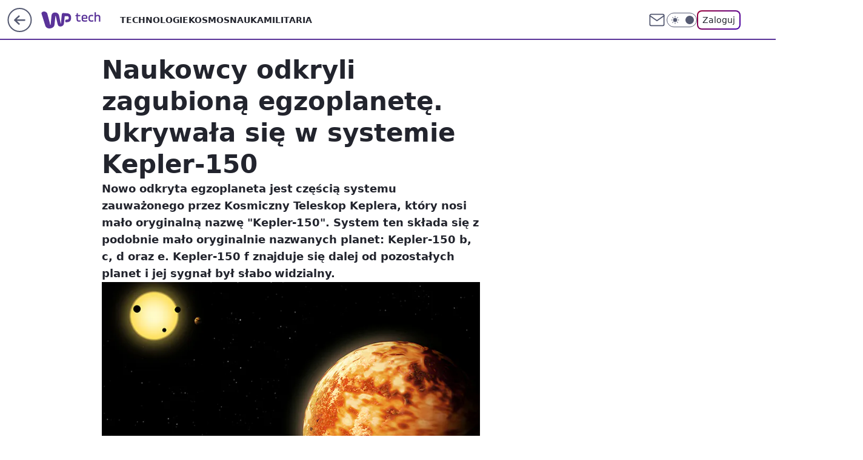

--- FILE ---
content_type: application/javascript
request_url: https://rek.www.wp.pl/gaf.js?rv=2&sn=tech&pvid=5f76f39ca33fcd9e4b20&rekids=234802&whbid-test=1&phtml=tech.wp.pl%2Fnaukowcy-odkryli-zagubiona-egzoplanete-ukrywala-sie-w-systemie-kepler-150%2C6109036836870273a&abtest=adtech%7CPRGM-1047%7CA%3Badtech%7CPU-335%7CA%3Badtech%7CPRG-3468%7CB%3Badtech%7CPRGM-1036%7CD%3Badtech%7CFP-76%7CA%3Badtech%7CPRGM-1356%7CA%3Badtech%7CPRGM-1419%7CA%3Badtech%7CPRGM-1589%7CA%3Badtech%7CPRGM-1576%7CC%3Badtech%7CPRGM-1443%7CA%3Badtech%7CPRGM-1421%7CA%3Badtech%7CPRGM-1587%7CD%3Badtech%7CPRGM-1215%7CC&PWA_adbd=0&darkmode=0&highLayout=0&layout=wide&navType=navigate&cdl=0&ctype=article&ciab=IAB19%2CIAB-v3-472%2CIAB15-7&cid=6109036836870273&csystem=ncr&cdate=2017-04-06&REKtagi=kepler%3Btechnologie_i_nauka%3Begzoplaneta&vw=1280&vh=720&p1=0&spin=bbk2shd9&bcv=2
body_size: 6654
content:
bbk2shd9({"spin":"bbk2shd9","bunch":234802,"context":{"dsa":false,"minor":false,"bidRequestId":"e1ba830e-91fc-468c-bb4d-255784566db1","maConfig":{"timestamp":"2026-01-15T08:59:46.335Z"},"dfpConfig":{"timestamp":"2026-01-15T11:58:29.480Z"},"sda":[],"targeting":{"client":{},"server":{},"query":{"PWA_adbd":"0","REKtagi":"kepler;technologie_i_nauka;egzoplaneta","abtest":"adtech|PRGM-1047|A;adtech|PU-335|A;adtech|PRG-3468|B;adtech|PRGM-1036|D;adtech|FP-76|A;adtech|PRGM-1356|A;adtech|PRGM-1419|A;adtech|PRGM-1589|A;adtech|PRGM-1576|C;adtech|PRGM-1443|A;adtech|PRGM-1421|A;adtech|PRGM-1587|D;adtech|PRGM-1215|C","bcv":"2","cdate":"2017-04-06","cdl":"0","ciab":"IAB19,IAB-v3-472,IAB15-7","cid":"6109036836870273","csystem":"ncr","ctype":"article","darkmode":"0","highLayout":"0","layout":"wide","navType":"navigate","p1":"0","phtml":"tech.wp.pl/naukowcy-odkryli-zagubiona-egzoplanete-ukrywala-sie-w-systemie-kepler-150,6109036836870273a","pvid":"5f76f39ca33fcd9e4b20","rekids":"234802","rv":"2","sn":"tech","spin":"bbk2shd9","vh":"720","vw":"1280","whbid-test":"1"}},"directOnly":0,"geo":{"country":"840","region":"","city":""},"statid":"","mlId":"","rshsd":"4","isRobot":false,"curr":{"EUR":4.2192,"USD":3.6346,"CHF":4.5302,"GBP":4.8692},"rv":"2","status":{"advf":2,"ma":2,"ma_ads-bidder":2,"ma_cpv-bidder":2,"ma_high-cpm-bidder":2}},"slots":{"11":{"lazy":1,"delivered":"1","campaign":{"id":"187753","adm":{"bunch":"234802","creations":[{"height":250,"showLabel":true,"src":"https://mamc.wpcdn.pl/187753/1754551861482/baner_ver_7A_300x250_px.jpg","trackers":{"click":[""],"cview":["//ma.wp.pl/ma.gif?clid=dca45526c17aa056cf0f889dbba57020\u0026SN=tech\u0026pvid=5f76f39ca33fcd9e4b20\u0026action=cvimp\u0026pg=tech.wp.pl\u0026par=targetDomain%3Dwp.pl%26workfID%3D187753%26seatFee%3DglUWM5V2jlHGqbPuNmBh1XtoAUWs3otdczcdFEP73sg%26platform%3D8%26seatID%3Ddca45526c17aa056cf0f889dbba57020%26org_id%3D25%26ttl%3D1768708740%26ssp%3Dwp.pl%26device%3DPERSONAL_COMPUTER%26publisherID%3D308%26tpID%3D1399472%26billing%3Dcpv%26emission%3D3008707%26sn%3Dtech%26utility%3DMD5ydYXG6NCVX_UxUG9sXYjebr1R_fC20wD1t3oioPaVnNIYXFwvIY1WgpUJ0mxZ%26bidTimestamp%3D1768622340%26hBudgetRate%3DEHKNQTW%26partnerID%3D%26userID%3D__UNKNOWN_TELL_US__%26domain%3Dtech.wp.pl%26order%3D252400%26editedTimestamp%3D1767358467%26iabPageCategories%3D%26bidderID%3D11%26conversionValue%3D0%26bidReqID%3De1ba830e-91fc-468c-bb4d-255784566db1%26cur%3DPLN%26client_id%3D38851%26hBidPrice%3DEHKNQTW%26inver%3D2%26test%3D0%26pricingModel%3DOVRyoPgw5BHOoertH4_yFU1kv6svRM7ilibtDdygI-k%26is_adblock%3D0%26pvid%3D5f76f39ca33fcd9e4b20%26geo%3D840%253B%253B%26isDev%3Dfalse%26rekid%3D234802%26slotSizeWxH%3D300x250%26creationID%3D1464976%26source%3DTG%26iabSiteCategories%3D%26is_robot%3D0%26contentID%3D6109036836870273%26medium%3Ddisplay%26ip%3DbA-OBvHfUydw19VFO4inhlQll8szOgWQy4uCxRaCn-g%26slotID%3D011"],"impression":["//ma.wp.pl/ma.gif?clid=dca45526c17aa056cf0f889dbba57020\u0026SN=tech\u0026pvid=5f76f39ca33fcd9e4b20\u0026action=delivery\u0026pg=tech.wp.pl\u0026par=ssp%3Dwp.pl%26device%3DPERSONAL_COMPUTER%26publisherID%3D308%26tpID%3D1399472%26billing%3Dcpv%26emission%3D3008707%26sn%3Dtech%26utility%3DMD5ydYXG6NCVX_UxUG9sXYjebr1R_fC20wD1t3oioPaVnNIYXFwvIY1WgpUJ0mxZ%26bidTimestamp%3D1768622340%26hBudgetRate%3DEHKNQTW%26partnerID%3D%26userID%3D__UNKNOWN_TELL_US__%26domain%3Dtech.wp.pl%26order%3D252400%26editedTimestamp%3D1767358467%26iabPageCategories%3D%26bidderID%3D11%26conversionValue%3D0%26bidReqID%3De1ba830e-91fc-468c-bb4d-255784566db1%26cur%3DPLN%26client_id%3D38851%26hBidPrice%3DEHKNQTW%26inver%3D2%26test%3D0%26pricingModel%3DOVRyoPgw5BHOoertH4_yFU1kv6svRM7ilibtDdygI-k%26is_adblock%3D0%26pvid%3D5f76f39ca33fcd9e4b20%26geo%3D840%253B%253B%26isDev%3Dfalse%26rekid%3D234802%26slotSizeWxH%3D300x250%26creationID%3D1464976%26source%3DTG%26iabSiteCategories%3D%26is_robot%3D0%26contentID%3D6109036836870273%26medium%3Ddisplay%26ip%3DbA-OBvHfUydw19VFO4inhlQll8szOgWQy4uCxRaCn-g%26slotID%3D011%26targetDomain%3Dwp.pl%26workfID%3D187753%26seatFee%3DglUWM5V2jlHGqbPuNmBh1XtoAUWs3otdczcdFEP73sg%26platform%3D8%26seatID%3Ddca45526c17aa056cf0f889dbba57020%26org_id%3D25%26ttl%3D1768708740"],"view":["//ma.wp.pl/ma.gif?clid=dca45526c17aa056cf0f889dbba57020\u0026SN=tech\u0026pvid=5f76f39ca33fcd9e4b20\u0026action=view\u0026pg=tech.wp.pl\u0026par=utility%3DMD5ydYXG6NCVX_UxUG9sXYjebr1R_fC20wD1t3oioPaVnNIYXFwvIY1WgpUJ0mxZ%26bidTimestamp%3D1768622340%26hBudgetRate%3DEHKNQTW%26partnerID%3D%26userID%3D__UNKNOWN_TELL_US__%26domain%3Dtech.wp.pl%26order%3D252400%26editedTimestamp%3D1767358467%26iabPageCategories%3D%26bidderID%3D11%26conversionValue%3D0%26bidReqID%3De1ba830e-91fc-468c-bb4d-255784566db1%26cur%3DPLN%26client_id%3D38851%26hBidPrice%3DEHKNQTW%26inver%3D2%26test%3D0%26pricingModel%3DOVRyoPgw5BHOoertH4_yFU1kv6svRM7ilibtDdygI-k%26is_adblock%3D0%26pvid%3D5f76f39ca33fcd9e4b20%26geo%3D840%253B%253B%26isDev%3Dfalse%26rekid%3D234802%26slotSizeWxH%3D300x250%26creationID%3D1464976%26source%3DTG%26iabSiteCategories%3D%26is_robot%3D0%26contentID%3D6109036836870273%26medium%3Ddisplay%26ip%3DbA-OBvHfUydw19VFO4inhlQll8szOgWQy4uCxRaCn-g%26slotID%3D011%26targetDomain%3Dwp.pl%26workfID%3D187753%26seatFee%3DglUWM5V2jlHGqbPuNmBh1XtoAUWs3otdczcdFEP73sg%26platform%3D8%26seatID%3Ddca45526c17aa056cf0f889dbba57020%26org_id%3D25%26ttl%3D1768708740%26ssp%3Dwp.pl%26device%3DPERSONAL_COMPUTER%26publisherID%3D308%26tpID%3D1399472%26billing%3Dcpv%26emission%3D3008707%26sn%3Dtech"]},"transparentPlaceholder":false,"type":"image","url":"https://energiajutra.wp.pl/","width":300}],"redir":"https://ma.wp.pl/redirma?SN=tech\u0026pvid=5f76f39ca33fcd9e4b20\u0026par=bidReqID%3De1ba830e-91fc-468c-bb4d-255784566db1%26test%3D0%26seatID%3Ddca45526c17aa056cf0f889dbba57020%26emission%3D3008707%26bidTimestamp%3D1768622340%26userID%3D__UNKNOWN_TELL_US__%26order%3D252400%26pvid%3D5f76f39ca33fcd9e4b20%26isDev%3Dfalse%26targetDomain%3Dwp.pl%26workfID%3D187753%26org_id%3D25%26ttl%3D1768708740%26sn%3Dtech%26cur%3DPLN%26slotID%3D011%26partnerID%3D%26creationID%3D1464976%26contentID%3D6109036836870273%26seatFee%3DglUWM5V2jlHGqbPuNmBh1XtoAUWs3otdczcdFEP73sg%26publisherID%3D308%26bidderID%3D11%26hBidPrice%3DEHKNQTW%26inver%3D2%26is_adblock%3D0%26is_robot%3D0%26medium%3Ddisplay%26ip%3DbA-OBvHfUydw19VFO4inhlQll8szOgWQy4uCxRaCn-g%26billing%3Dcpv%26utility%3DMD5ydYXG6NCVX_UxUG9sXYjebr1R_fC20wD1t3oioPaVnNIYXFwvIY1WgpUJ0mxZ%26editedTimestamp%3D1767358467%26iabPageCategories%3D%26pricingModel%3DOVRyoPgw5BHOoertH4_yFU1kv6svRM7ilibtDdygI-k%26geo%3D840%253B%253B%26platform%3D8%26ssp%3Dwp.pl%26device%3DPERSONAL_COMPUTER%26client_id%3D38851%26source%3DTG%26iabSiteCategories%3D%26tpID%3D1399472%26rekid%3D234802%26slotSizeWxH%3D300x250%26hBudgetRate%3DEHKNQTW%26domain%3Dtech.wp.pl%26conversionValue%3D0\u0026url=","slot":"11"},"creative":{"Id":"1464976","provider":"ma_cpv-bidder","roshash":"EHKN","height":250,"width":300,"touchpointId":"1399472","source":{"bidder":"cpv-bidder"}},"sellingModel":{"model":"CPM_INT"}},"dfpConfig":{"placement":"/89844762/Desktop_Tech.wp.pl_x11_art","roshash":"EILO","ceil":100,"sizes":[[336,280],[640,280],[300,250]],"namedSizes":["fluid"],"div":"div-gpt-ad-x11-art","targeting":{"DFPHASH":"AEHK","emptygaf":"0"},"gfp":"EILO"}},"12":{"delivered":"1","campaign":null,"dfpConfig":{"placement":"/89844762/Desktop_Tech.wp.pl_x12_art","roshash":"EILO","ceil":100,"sizes":[[336,280],[640,280],[300,250]],"namedSizes":["fluid"],"div":"div-gpt-ad-x12-art","targeting":{"DFPHASH":"AEHK","emptygaf":"0"},"gfp":"EILO"}},"13":{"delivered":"1","campaign":null,"dfpConfig":{"placement":"/89844762/Desktop_Tech.wp.pl_x13_art","roshash":"EILO","ceil":100,"sizes":[[336,280],[640,280],[300,250]],"namedSizes":["fluid"],"div":"div-gpt-ad-x13-art","targeting":{"DFPHASH":"AEHK","emptygaf":"0"},"gfp":"EILO"}},"14":{"delivered":"1","campaign":null,"dfpConfig":{"placement":"/89844762/Desktop_Tech.wp.pl_x14_art","roshash":"EILO","ceil":100,"sizes":[[336,280],[640,280],[300,250]],"namedSizes":["fluid"],"div":"div-gpt-ad-x14-art","targeting":{"DFPHASH":"AEHK","emptygaf":"0"},"gfp":"EILO"}},"15":{"delivered":"1","campaign":null,"dfpConfig":{"placement":"/89844762/Desktop_Tech.wp.pl_x15_art","roshash":"EILO","ceil":100,"sizes":[[728,90],[970,300],[950,90],[980,120],[980,90],[970,150],[970,90],[970,250],[930,180],[950,200],[750,100],[970,66],[750,200],[960,90],[970,100],[750,300],[970,200],[950,300]],"namedSizes":["fluid"],"div":"div-gpt-ad-x15-art","targeting":{"DFPHASH":"AEHK","emptygaf":"0"},"gfp":"EILO"}},"16":{"delivered":"1","campaign":null,"dfpConfig":{"placement":"/89844762/Desktop_Tech.wp.pl_x16","roshash":"EILO","ceil":100,"sizes":[[728,90],[970,300],[950,90],[980,120],[980,90],[970,150],[970,90],[970,250],[930,180],[950,200],[750,100],[970,66],[750,200],[960,90],[970,100],[750,300],[970,200],[950,300]],"namedSizes":["fluid"],"div":"div-gpt-ad-x16","targeting":{"DFPHASH":"AEHK","emptygaf":"0"},"gfp":"EILO"}},"17":{"delivered":"1","campaign":null,"dfpConfig":{"placement":"/89844762/Desktop_Tech.wp.pl_x17","roshash":"EILO","ceil":100,"sizes":[[728,90],[970,300],[950,90],[980,120],[980,90],[970,150],[970,90],[970,250],[930,180],[950,200],[750,100],[970,66],[750,200],[960,90],[970,100],[750,300],[970,200],[950,300]],"namedSizes":["fluid"],"div":"div-gpt-ad-x17","targeting":{"DFPHASH":"AEHK","emptygaf":"0"},"gfp":"EILO"}},"18":{"delivered":"1","campaign":null,"dfpConfig":{"placement":"/89844762/Desktop_Tech.wp.pl_x18","roshash":"EILO","ceil":100,"sizes":[[728,90],[970,300],[950,90],[980,120],[980,90],[970,150],[970,90],[970,250],[930,180],[950,200],[750,100],[970,66],[750,200],[960,90],[970,100],[750,300],[970,200],[950,300]],"namedSizes":["fluid"],"div":"div-gpt-ad-x18","targeting":{"DFPHASH":"AEHK","emptygaf":"0"},"gfp":"EILO"}},"19":{"delivered":"1","campaign":null,"dfpConfig":{"placement":"/89844762/Desktop_Tech.wp.pl_x19","roshash":"EILO","ceil":100,"sizes":[[728,90],[970,300],[950,90],[980,120],[980,90],[970,150],[970,90],[970,250],[930,180],[950,200],[750,100],[970,66],[750,200],[960,90],[970,100],[750,300],[970,200],[950,300]],"namedSizes":["fluid"],"div":"div-gpt-ad-x19","targeting":{"DFPHASH":"AEHK","emptygaf":"0"},"gfp":"EILO"}},"2":{"delivered":"1","campaign":{"id":"188138","capping":"PWAck=27120597\u0026PWAclt=720\u0026tpl=1","adm":{"bunch":"234802","creations":[{"cbConfig":{"blur":false,"bottomBar":false,"fullPage":false,"message":"Przekierowanie za {{time}} sekund{{y}}","timeout":15000},"height":870,"pixels":["//ad.doubleclick.net/ddm/trackimp/N195005.3920530WPPL/B34932776.437718536;dc_trk_aid=630816842;dc_trk_cid=248486076;ord=1768622340;dc_lat=;dc_rdid=;tag_for_child_directed_treatment=;tfua=;gdpr=${GDPR};gdpr_consent=${GDPR_CONSENT_755};ltd=${LIMITED_ADS};dc_tdv=1?"],"scalable":"1","showLabel":false,"src":"https://mamc.wpcdn.pl/188138/1767951247150/2377-003_Zestawomania_01-2026_1920x870_wp_CBF_Monika_Szczepaniak-C.jpg","trackers":{"click":[""],"cview":["//ma.wp.pl/ma.gif?clid=0d75fec0bdabe60e0af571ed047f75a2\u0026SN=tech\u0026pvid=5f76f39ca33fcd9e4b20\u0026action=cvimp\u0026pg=tech.wp.pl\u0026par=pvid%3D5f76f39ca33fcd9e4b20%26geo%3D840%253B%253B%26bidderID%3D11%26bidReqID%3De1ba830e-91fc-468c-bb4d-255784566db1%26ip%3DVFjeaJg6m_345pseF_Qz_--_L_vydNG-oyaVT8MtuHM%26test%3D0%26seatFee%3DHX3kseGNUh6tdHxT3UraPP1sFir3Fa-eDvTSwUg7ZQA%26emission%3D3044263%26order%3D265844%26source%3DTG%26pricingModel%3DJ8KGZX1CKKI2SQYBSKZVUSsU0sIZX6_5LL9cSTI7FmM%26conversionValue%3D0%26rekid%3D234802%26tpID%3D1401974%26sn%3Dtech%26hBudgetRate%3DEHKQWZd%26contentID%3D6109036836870273%26inver%3D2%26targetDomain%3Dmediamarkt.pl%26workfID%3D188138%26billing%3Dcpv%26client_id%3D29939%26editedTimestamp%3D1767951378%26is_robot%3D0%26medium%3Ddisplay%26device%3DPERSONAL_COMPUTER%26seatID%3D0d75fec0bdabe60e0af571ed047f75a2%26org_id%3D25%26bidTimestamp%3D1768622340%26hBidPrice%3DEHKQWZd%26partnerID%3D%26creationID%3D1469309%26ttl%3D1768708740%26is_adblock%3D0%26utility%3DcyX8ROEddl0WQ9cWqrVpckBRQaQbbTxGtYyxPFYB979chJo23ZGhV7hP9tUzwyvN%26ssp%3Dwp.pl%26domain%3Dtech.wp.pl%26slotID%3D002%26iabSiteCategories%3D%26platform%3D8%26userID%3D__UNKNOWN_TELL_US__%26publisherID%3D308%26slotSizeWxH%3D1920x870%26isDev%3Dfalse%26cur%3DPLN%26iabPageCategories%3D"],"impression":["//ma.wp.pl/ma.gif?clid=0d75fec0bdabe60e0af571ed047f75a2\u0026SN=tech\u0026pvid=5f76f39ca33fcd9e4b20\u0026action=delivery\u0026pg=tech.wp.pl\u0026par=targetDomain%3Dmediamarkt.pl%26workfID%3D188138%26billing%3Dcpv%26client_id%3D29939%26editedTimestamp%3D1767951378%26is_robot%3D0%26medium%3Ddisplay%26device%3DPERSONAL_COMPUTER%26seatID%3D0d75fec0bdabe60e0af571ed047f75a2%26org_id%3D25%26bidTimestamp%3D1768622340%26hBidPrice%3DEHKQWZd%26partnerID%3D%26creationID%3D1469309%26ttl%3D1768708740%26is_adblock%3D0%26utility%3DcyX8ROEddl0WQ9cWqrVpckBRQaQbbTxGtYyxPFYB979chJo23ZGhV7hP9tUzwyvN%26ssp%3Dwp.pl%26domain%3Dtech.wp.pl%26slotID%3D002%26iabSiteCategories%3D%26platform%3D8%26userID%3D__UNKNOWN_TELL_US__%26publisherID%3D308%26slotSizeWxH%3D1920x870%26isDev%3Dfalse%26cur%3DPLN%26iabPageCategories%3D%26pvid%3D5f76f39ca33fcd9e4b20%26geo%3D840%253B%253B%26bidderID%3D11%26bidReqID%3De1ba830e-91fc-468c-bb4d-255784566db1%26ip%3DVFjeaJg6m_345pseF_Qz_--_L_vydNG-oyaVT8MtuHM%26test%3D0%26seatFee%3DHX3kseGNUh6tdHxT3UraPP1sFir3Fa-eDvTSwUg7ZQA%26emission%3D3044263%26order%3D265844%26source%3DTG%26pricingModel%3DJ8KGZX1CKKI2SQYBSKZVUSsU0sIZX6_5LL9cSTI7FmM%26conversionValue%3D0%26rekid%3D234802%26tpID%3D1401974%26sn%3Dtech%26hBudgetRate%3DEHKQWZd%26contentID%3D6109036836870273%26inver%3D2"],"view":["//ma.wp.pl/ma.gif?clid=0d75fec0bdabe60e0af571ed047f75a2\u0026SN=tech\u0026pvid=5f76f39ca33fcd9e4b20\u0026action=view\u0026pg=tech.wp.pl\u0026par=platform%3D8%26userID%3D__UNKNOWN_TELL_US__%26publisherID%3D308%26slotSizeWxH%3D1920x870%26isDev%3Dfalse%26cur%3DPLN%26iabPageCategories%3D%26pvid%3D5f76f39ca33fcd9e4b20%26geo%3D840%253B%253B%26bidderID%3D11%26bidReqID%3De1ba830e-91fc-468c-bb4d-255784566db1%26ip%3DVFjeaJg6m_345pseF_Qz_--_L_vydNG-oyaVT8MtuHM%26test%3D0%26seatFee%3DHX3kseGNUh6tdHxT3UraPP1sFir3Fa-eDvTSwUg7ZQA%26emission%3D3044263%26order%3D265844%26source%3DTG%26pricingModel%3DJ8KGZX1CKKI2SQYBSKZVUSsU0sIZX6_5LL9cSTI7FmM%26conversionValue%3D0%26rekid%3D234802%26tpID%3D1401974%26sn%3Dtech%26hBudgetRate%3DEHKQWZd%26contentID%3D6109036836870273%26inver%3D2%26targetDomain%3Dmediamarkt.pl%26workfID%3D188138%26billing%3Dcpv%26client_id%3D29939%26editedTimestamp%3D1767951378%26is_robot%3D0%26medium%3Ddisplay%26device%3DPERSONAL_COMPUTER%26seatID%3D0d75fec0bdabe60e0af571ed047f75a2%26org_id%3D25%26bidTimestamp%3D1768622340%26hBidPrice%3DEHKQWZd%26partnerID%3D%26creationID%3D1469309%26ttl%3D1768708740%26is_adblock%3D0%26utility%3DcyX8ROEddl0WQ9cWqrVpckBRQaQbbTxGtYyxPFYB979chJo23ZGhV7hP9tUzwyvN%26ssp%3Dwp.pl%26domain%3Dtech.wp.pl%26slotID%3D002%26iabSiteCategories%3D"]},"transparentPlaceholder":false,"type":"image","url":"https://ad.doubleclick.net/ddm/trackclk/N195005.3920530WPPL/B34932776.437718536;dc_trk_aid=630816842;dc_trk_cid=248486076;dc_lat=;dc_rdid=;tag_for_child_directed_treatment=;tfua=;gdpr=${GDPR};gdpr_consent=${GDPR_CONSENT_755};ltd=${LIMITED_ADS};dc_tdv=1","width":1920}],"redir":"https://ma.wp.pl/redirma?SN=tech\u0026pvid=5f76f39ca33fcd9e4b20\u0026par=slotID%3D002%26isDev%3Dfalse%26cur%3DPLN%26source%3DTG%26inver%3D2%26userID%3D__UNKNOWN_TELL_US__%26geo%3D840%253B%253B%26ip%3DVFjeaJg6m_345pseF_Qz_--_L_vydNG-oyaVT8MtuHM%26conversionValue%3D0%26sn%3Dtech%26contentID%3D6109036836870273%26workfID%3D188138%26bidTimestamp%3D1768622340%26bidderID%3D11%26rekid%3D234802%26ssp%3Dwp.pl%26publisherID%3D308%26pvid%3D5f76f39ca33fcd9e4b20%26bidReqID%3De1ba830e-91fc-468c-bb4d-255784566db1%26emission%3D3044263%26order%3D265844%26client_id%3D29939%26editedTimestamp%3D1767951378%26seatID%3D0d75fec0bdabe60e0af571ed047f75a2%26is_robot%3D0%26device%3DPERSONAL_COMPUTER%26org_id%3D25%26hBidPrice%3DEHKQWZd%26partnerID%3D%26creationID%3D1469309%26utility%3DcyX8ROEddl0WQ9cWqrVpckBRQaQbbTxGtYyxPFYB979chJo23ZGhV7hP9tUzwyvN%26seatFee%3DHX3kseGNUh6tdHxT3UraPP1sFir3Fa-eDvTSwUg7ZQA%26pricingModel%3DJ8KGZX1CKKI2SQYBSKZVUSsU0sIZX6_5LL9cSTI7FmM%26hBudgetRate%3DEHKQWZd%26is_adblock%3D0%26iabSiteCategories%3D%26platform%3D8%26slotSizeWxH%3D1920x870%26test%3D0%26ttl%3D1768708740%26iabPageCategories%3D%26tpID%3D1401974%26targetDomain%3Dmediamarkt.pl%26billing%3Dcpv%26medium%3Ddisplay%26domain%3Dtech.wp.pl\u0026url=","slot":"2"},"creative":{"Id":"1469309","provider":"ma_cpv-bidder","roshash":"HNQT","height":870,"width":1920,"touchpointId":"1401974","source":{"bidder":"cpv-bidder"}},"sellingModel":{"model":"CPM_INT"}},"dfpConfig":{"placement":"/89844762/Desktop_Tech.wp.pl_x02","roshash":"HNQT","ceil":100,"sizes":[[970,300],[970,600],[750,300],[950,300],[980,600],[1920,870],[1200,600],[750,400],[960,640]],"namedSizes":["fluid"],"div":"div-gpt-ad-x02","targeting":{"DFPHASH":"DJMP","emptygaf":"0"},"gfp":"FNQT"}},"24":{"delivered":"","campaign":null,"dfpConfig":null},"25":{"delivered":"1","campaign":null,"dfpConfig":{"placement":"/89844762/Desktop_Tech.wp.pl_x25_art","roshash":"EILO","ceil":100,"sizes":[[336,280],[640,280],[300,250]],"namedSizes":["fluid"],"div":"div-gpt-ad-x25-art","targeting":{"DFPHASH":"AEHK","emptygaf":"0"},"gfp":"EILO"}},"27":{"delivered":"1","campaign":null,"dfpConfig":{"placement":"/89844762/Desktop_Tech.wp.pl_x27_art","roshash":"EILO","ceil":100,"sizes":[[160,600]],"namedSizes":["fluid"],"div":"div-gpt-ad-x27-art","targeting":{"DFPHASH":"AEHK","emptygaf":"0"},"gfp":"EILO"}},"28":{"delivered":"","campaign":null,"dfpConfig":null},"29":{"delivered":"","campaign":null,"dfpConfig":null},"3":{"delivered":"1","campaign":null,"dfpConfig":{"placement":"/89844762/Desktop_Tech.wp.pl_x03_art","roshash":"EILO","ceil":100,"sizes":[[728,90],[970,300],[950,90],[980,120],[980,90],[970,150],[970,90],[970,250],[930,180],[950,200],[750,100],[970,66],[750,200],[960,90],[970,100],[750,300],[970,200],[950,300]],"namedSizes":["fluid"],"div":"div-gpt-ad-x03-art","targeting":{"DFPHASH":"AEHK","emptygaf":"0"},"gfp":"EILO"}},"32":{"lazy":1,"delivered":"1","campaign":{"id":"188161","adm":{"bunch":"234802","creations":[{"height":250,"showLabel":true,"src":"https://mamc.wpcdn.pl/188161/1767956408070/WP_Dreams_300x250.jpg","trackers":{"click":[""],"cview":["//ma.wp.pl/ma.gif?clid=36d4f1d950aab392a9c26b186b340e10\u0026SN=tech\u0026pvid=5f76f39ca33fcd9e4b20\u0026action=cvimp\u0026pg=tech.wp.pl\u0026par=bidderID%3D11%26isDev%3Dfalse%26userID%3D__UNKNOWN_TELL_US__%26rekid%3D234802%26inver%3D2%26emission%3D3044433%26order%3D265877%26source%3DTG%26pvid%3D5f76f39ca33fcd9e4b20%26platform%3D8%26ssp%3Dwp.pl%26creationID%3D1469370%26billing%3Dcpv%26org_id%3D25%26is_robot%3D0%26partnerID%3D%26utility%3DrYmFysDku2qxF7avj8A-zZ9QqkE0YCBbu6EtoycvIJ-SRr146oYlctYnrcWKb2AI%26publisherID%3D308%26targetDomain%3Dbestfilm.pl%26test%3D0%26seatID%3D36d4f1d950aab392a9c26b186b340e10%26iabPageCategories%3D%26iabSiteCategories%3D%26medium%3Ddisplay%26conversionValue%3D0%26device%3DPERSONAL_COMPUTER%26client_id%3D29799%26contentID%3D6109036836870273%26ip%3DCsm91ZozmkVPq4KNbYXycOXSSGmLLeobqd56VwLgB3Y%26domain%3Dtech.wp.pl%26slotSizeWxH%3D300x250%26sn%3Dtech%26hBudgetRate%3DEHKOYem%26bidReqID%3De1ba830e-91fc-468c-bb4d-255784566db1%26workfID%3D188161%26ttl%3D1768708740%26bidTimestamp%3D1768622340%26slotID%3D032%26cur%3DPLN%26seatFee%3DUoVafmo__uUeC3Nb9O4424HUw5RO5tgwgcDARKK_wvc%26tpID%3D1402083%26editedTimestamp%3D1767956429%26geo%3D840%253B%253B%26hBidPrice%3DFIOTagmtxDHR%26pricingModel%3DNY7cz9QDTOScCweZaIlGxA1tdA03DNixzCKEzK-G084%26is_adblock%3D0"],"impression":["//ma.wp.pl/ma.gif?clid=36d4f1d950aab392a9c26b186b340e10\u0026SN=tech\u0026pvid=5f76f39ca33fcd9e4b20\u0026action=delivery\u0026pg=tech.wp.pl\u0026par=iabPageCategories%3D%26iabSiteCategories%3D%26medium%3Ddisplay%26conversionValue%3D0%26device%3DPERSONAL_COMPUTER%26client_id%3D29799%26contentID%3D6109036836870273%26ip%3DCsm91ZozmkVPq4KNbYXycOXSSGmLLeobqd56VwLgB3Y%26domain%3Dtech.wp.pl%26slotSizeWxH%3D300x250%26sn%3Dtech%26hBudgetRate%3DEHKOYem%26bidReqID%3De1ba830e-91fc-468c-bb4d-255784566db1%26workfID%3D188161%26ttl%3D1768708740%26bidTimestamp%3D1768622340%26slotID%3D032%26cur%3DPLN%26seatFee%3DUoVafmo__uUeC3Nb9O4424HUw5RO5tgwgcDARKK_wvc%26tpID%3D1402083%26editedTimestamp%3D1767956429%26geo%3D840%253B%253B%26hBidPrice%3DFIOTagmtxDHR%26pricingModel%3DNY7cz9QDTOScCweZaIlGxA1tdA03DNixzCKEzK-G084%26is_adblock%3D0%26bidderID%3D11%26isDev%3Dfalse%26userID%3D__UNKNOWN_TELL_US__%26rekid%3D234802%26inver%3D2%26emission%3D3044433%26order%3D265877%26source%3DTG%26pvid%3D5f76f39ca33fcd9e4b20%26platform%3D8%26ssp%3Dwp.pl%26creationID%3D1469370%26billing%3Dcpv%26org_id%3D25%26is_robot%3D0%26partnerID%3D%26utility%3DrYmFysDku2qxF7avj8A-zZ9QqkE0YCBbu6EtoycvIJ-SRr146oYlctYnrcWKb2AI%26publisherID%3D308%26targetDomain%3Dbestfilm.pl%26test%3D0%26seatID%3D36d4f1d950aab392a9c26b186b340e10"],"view":["//ma.wp.pl/ma.gif?clid=36d4f1d950aab392a9c26b186b340e10\u0026SN=tech\u0026pvid=5f76f39ca33fcd9e4b20\u0026action=view\u0026pg=tech.wp.pl\u0026par=contentID%3D6109036836870273%26ip%3DCsm91ZozmkVPq4KNbYXycOXSSGmLLeobqd56VwLgB3Y%26domain%3Dtech.wp.pl%26slotSizeWxH%3D300x250%26sn%3Dtech%26hBudgetRate%3DEHKOYem%26bidReqID%3De1ba830e-91fc-468c-bb4d-255784566db1%26workfID%3D188161%26ttl%3D1768708740%26bidTimestamp%3D1768622340%26slotID%3D032%26cur%3DPLN%26seatFee%3DUoVafmo__uUeC3Nb9O4424HUw5RO5tgwgcDARKK_wvc%26tpID%3D1402083%26editedTimestamp%3D1767956429%26geo%3D840%253B%253B%26hBidPrice%3DFIOTagmtxDHR%26pricingModel%3DNY7cz9QDTOScCweZaIlGxA1tdA03DNixzCKEzK-G084%26is_adblock%3D0%26bidderID%3D11%26isDev%3Dfalse%26userID%3D__UNKNOWN_TELL_US__%26rekid%3D234802%26inver%3D2%26emission%3D3044433%26order%3D265877%26source%3DTG%26pvid%3D5f76f39ca33fcd9e4b20%26platform%3D8%26ssp%3Dwp.pl%26creationID%3D1469370%26billing%3Dcpv%26org_id%3D25%26is_robot%3D0%26partnerID%3D%26utility%3DrYmFysDku2qxF7avj8A-zZ9QqkE0YCBbu6EtoycvIJ-SRr146oYlctYnrcWKb2AI%26publisherID%3D308%26targetDomain%3Dbestfilm.pl%26test%3D0%26seatID%3D36d4f1d950aab392a9c26b186b340e10%26iabPageCategories%3D%26iabSiteCategories%3D%26medium%3Ddisplay%26conversionValue%3D0%26device%3DPERSONAL_COMPUTER%26client_id%3D29799"]},"transparentPlaceholder":false,"type":"image","url":"https://bestfilm.pl/catalogue/dreams","width":300}],"redir":"https://ma.wp.pl/redirma?SN=tech\u0026pvid=5f76f39ca33fcd9e4b20\u0026par=tpID%3D1402083%26userID%3D__UNKNOWN_TELL_US__%26emission%3D3044433%26billing%3Dcpv%26iabSiteCategories%3D%26conversionValue%3D0%26hBudgetRate%3DEHKOYem%26bidTimestamp%3D1768622340%26hBidPrice%3DFIOTagmtxDHR%26rekid%3D234802%26order%3D265877%26creationID%3D1469370%26slotID%3D032%26seatFee%3DUoVafmo__uUeC3Nb9O4424HUw5RO5tgwgcDARKK_wvc%26ssp%3Dwp.pl%26is_robot%3D0%26medium%3Ddisplay%26client_id%3D29799%26editedTimestamp%3D1767956429%26isDev%3Dfalse%26org_id%3D25%26partnerID%3D%26seatID%3D36d4f1d950aab392a9c26b186b340e10%26device%3DPERSONAL_COMPUTER%26contentID%3D6109036836870273%26sn%3Dtech%26pricingModel%3DNY7cz9QDTOScCweZaIlGxA1tdA03DNixzCKEzK-G084%26inver%3D2%26platform%3D8%26utility%3DrYmFysDku2qxF7avj8A-zZ9QqkE0YCBbu6EtoycvIJ-SRr146oYlctYnrcWKb2AI%26domain%3Dtech.wp.pl%26slotSizeWxH%3D300x250%26bidReqID%3De1ba830e-91fc-468c-bb4d-255784566db1%26bidderID%3D11%26source%3DTG%26targetDomain%3Dbestfilm.pl%26ttl%3D1768708740%26geo%3D840%253B%253B%26is_adblock%3D0%26publisherID%3D308%26test%3D0%26iabPageCategories%3D%26ip%3DCsm91ZozmkVPq4KNbYXycOXSSGmLLeobqd56VwLgB3Y%26workfID%3D188161%26cur%3DPLN%26pvid%3D5f76f39ca33fcd9e4b20\u0026url=","slot":"32"},"creative":{"Id":"1469370","provider":"ma_cpv-bidder","roshash":"EHKN","height":250,"width":300,"touchpointId":"1402083","source":{"bidder":"cpv-bidder"}},"sellingModel":{"model":"CPV_INT"}},"dfpConfig":{"placement":"/89844762/Desktop_Tech.wp.pl_x32_art","roshash":"EILO","ceil":100,"sizes":[[336,280],[640,280],[300,250]],"namedSizes":["fluid"],"div":"div-gpt-ad-x32-art","targeting":{"DFPHASH":"AEHK","emptygaf":"0"},"gfp":"EILO"}},"33":{"delivered":"1","campaign":null,"dfpConfig":{"placement":"/89844762/Desktop_Tech.wp.pl_x33_art","roshash":"EILO","ceil":100,"sizes":[[336,280],[640,280],[300,250]],"namedSizes":["fluid"],"div":"div-gpt-ad-x33-art","targeting":{"DFPHASH":"AEHK","emptygaf":"0"},"gfp":"EILO"}},"34":{"delivered":"1","campaign":null,"dfpConfig":{"placement":"/89844762/Desktop_Tech.wp.pl_x34_art","roshash":"EILO","ceil":100,"sizes":[[300,250]],"namedSizes":["fluid"],"div":"div-gpt-ad-x34-art","targeting":{"DFPHASH":"AEHK","emptygaf":"0"},"gfp":"EILO"}},"35":{"delivered":"1","campaign":null,"dfpConfig":{"placement":"/89844762/Desktop_Tech.wp.pl_x35_art","roshash":"EILO","ceil":100,"sizes":[[300,600],[300,250]],"namedSizes":["fluid"],"div":"div-gpt-ad-x35-art","targeting":{"DFPHASH":"AEHK","emptygaf":"0"},"gfp":"EILO"}},"36":{"delivered":"1","campaign":null,"dfpConfig":{"placement":"/89844762/Desktop_Tech.wp.pl_x36_art","roshash":"EILO","ceil":100,"sizes":[[300,600],[300,250]],"namedSizes":["fluid"],"div":"div-gpt-ad-x36-art","targeting":{"DFPHASH":"AEHK","emptygaf":"0"},"gfp":"EILO"}},"37":{"delivered":"1","campaign":null,"dfpConfig":{"placement":"/89844762/Desktop_Tech.wp.pl_x37_art","roshash":"EILO","ceil":100,"sizes":[[300,600],[300,250]],"namedSizes":["fluid"],"div":"div-gpt-ad-x37-art","targeting":{"DFPHASH":"AEHK","emptygaf":"0"},"gfp":"EILO"}},"40":{"delivered":"1","campaign":null,"dfpConfig":{"placement":"/89844762/Desktop_Tech.wp.pl_x40","roshash":"EJMP","ceil":100,"sizes":[[300,250]],"namedSizes":["fluid"],"div":"div-gpt-ad-x40","targeting":{"DFPHASH":"AFIL","emptygaf":"0"},"gfp":"EJMP"}},"5":{"delivered":"1","campaign":null,"dfpConfig":{"placement":"/89844762/Desktop_Tech.wp.pl_x05_art","roshash":"EILO","ceil":100,"sizes":[[336,280],[640,280],[300,250]],"namedSizes":["fluid"],"div":"div-gpt-ad-x05-art","targeting":{"DFPHASH":"AEHK","emptygaf":"0"},"gfp":"EILO"}},"50":{"lazy":1,"delivered":"1","campaign":{"id":"188277","adm":{"bunch":"234802","creations":[{"height":200,"scalable":"1","showLabel":true,"src":"https://mamc.wpcdn.pl/188277/1768218722426/pudelek-wosp-vB-750x200.jpg","trackers":{"click":[""],"cview":["//ma.wp.pl/ma.gif?clid=36d4f1d950aab392a9c26b186b340e10\u0026SN=tech\u0026pvid=5f76f39ca33fcd9e4b20\u0026action=cvimp\u0026pg=tech.wp.pl\u0026par=utility%3Dh6biwsSifaixVazcWuBXavZ6xsChZe8zJ0_FWn64qyrkVXTtBXrOGBCW9A05JKzq%26platform%3D8%26bidReqID%3De1ba830e-91fc-468c-bb4d-255784566db1%26device%3DPERSONAL_COMPUTER%26billing%3Dcpv%26org_id%3D25%26contentID%3D6109036836870273%26ip%3DExbIjWhb0YnX_nal59hKjY7X3uo20gOW0O9nKDxsa_o%26slotSizeWxH%3D750x200%26seatFee%3D0t0cWmSDgkzLdFHSLf66L_7xsmmH85J9TZ_cPib4uPE%26client_id%3D38851%26is_adblock%3D0%26conversionValue%3D0%26inver%3D2%26tpID%3D1402616%26seatID%3D36d4f1d950aab392a9c26b186b340e10%26iabPageCategories%3D%26ttl%3D1768708740%26medium%3Ddisplay%26rekid%3D234802%26domain%3Dtech.wp.pl%26emission%3D3044803%26test%3D0%26source%3DTG%26pricingModel%3DFcKc6BPWOAJ5tqpZQK5LdO3Jr4LsvZHYk9JZzmucoNk%26is_robot%3D0%26geo%3D840%253B%253B%26bidTimestamp%3D1768622340%26hBidPrice%3DEHKNQTW%26partnerID%3D%26ssp%3Dwp.pl%26publisherID%3D308%26cur%3DPLN%26workfID%3D188277%26order%3D266039%26pvid%3D5f76f39ca33fcd9e4b20%26sn%3Dtech%26hBudgetRate%3DEHKNQTW%26userID%3D__UNKNOWN_TELL_US__%26slotID%3D050%26targetDomain%3Dallegro.pl%26editedTimestamp%3D1768218902%26creationID%3D1470127%26iabSiteCategories%3D%26bidderID%3D11%26isDev%3Dfalse"],"impression":["//ma.wp.pl/ma.gif?clid=36d4f1d950aab392a9c26b186b340e10\u0026SN=tech\u0026pvid=5f76f39ca33fcd9e4b20\u0026action=delivery\u0026pg=tech.wp.pl\u0026par=medium%3Ddisplay%26rekid%3D234802%26domain%3Dtech.wp.pl%26emission%3D3044803%26test%3D0%26source%3DTG%26pricingModel%3DFcKc6BPWOAJ5tqpZQK5LdO3Jr4LsvZHYk9JZzmucoNk%26is_robot%3D0%26geo%3D840%253B%253B%26bidTimestamp%3D1768622340%26hBidPrice%3DEHKNQTW%26partnerID%3D%26ssp%3Dwp.pl%26publisherID%3D308%26cur%3DPLN%26workfID%3D188277%26order%3D266039%26pvid%3D5f76f39ca33fcd9e4b20%26sn%3Dtech%26hBudgetRate%3DEHKNQTW%26userID%3D__UNKNOWN_TELL_US__%26slotID%3D050%26targetDomain%3Dallegro.pl%26editedTimestamp%3D1768218902%26creationID%3D1470127%26iabSiteCategories%3D%26bidderID%3D11%26isDev%3Dfalse%26utility%3Dh6biwsSifaixVazcWuBXavZ6xsChZe8zJ0_FWn64qyrkVXTtBXrOGBCW9A05JKzq%26platform%3D8%26bidReqID%3De1ba830e-91fc-468c-bb4d-255784566db1%26device%3DPERSONAL_COMPUTER%26billing%3Dcpv%26org_id%3D25%26contentID%3D6109036836870273%26ip%3DExbIjWhb0YnX_nal59hKjY7X3uo20gOW0O9nKDxsa_o%26slotSizeWxH%3D750x200%26seatFee%3D0t0cWmSDgkzLdFHSLf66L_7xsmmH85J9TZ_cPib4uPE%26client_id%3D38851%26is_adblock%3D0%26conversionValue%3D0%26inver%3D2%26tpID%3D1402616%26seatID%3D36d4f1d950aab392a9c26b186b340e10%26iabPageCategories%3D%26ttl%3D1768708740"],"view":["//ma.wp.pl/ma.gif?clid=36d4f1d950aab392a9c26b186b340e10\u0026SN=tech\u0026pvid=5f76f39ca33fcd9e4b20\u0026action=view\u0026pg=tech.wp.pl\u0026par=conversionValue%3D0%26inver%3D2%26tpID%3D1402616%26seatID%3D36d4f1d950aab392a9c26b186b340e10%26iabPageCategories%3D%26ttl%3D1768708740%26medium%3Ddisplay%26rekid%3D234802%26domain%3Dtech.wp.pl%26emission%3D3044803%26test%3D0%26source%3DTG%26pricingModel%3DFcKc6BPWOAJ5tqpZQK5LdO3Jr4LsvZHYk9JZzmucoNk%26is_robot%3D0%26geo%3D840%253B%253B%26bidTimestamp%3D1768622340%26hBidPrice%3DEHKNQTW%26partnerID%3D%26ssp%3Dwp.pl%26publisherID%3D308%26cur%3DPLN%26workfID%3D188277%26order%3D266039%26pvid%3D5f76f39ca33fcd9e4b20%26sn%3Dtech%26hBudgetRate%3DEHKNQTW%26userID%3D__UNKNOWN_TELL_US__%26slotID%3D050%26targetDomain%3Dallegro.pl%26editedTimestamp%3D1768218902%26creationID%3D1470127%26iabSiteCategories%3D%26bidderID%3D11%26isDev%3Dfalse%26utility%3Dh6biwsSifaixVazcWuBXavZ6xsChZe8zJ0_FWn64qyrkVXTtBXrOGBCW9A05JKzq%26platform%3D8%26bidReqID%3De1ba830e-91fc-468c-bb4d-255784566db1%26device%3DPERSONAL_COMPUTER%26billing%3Dcpv%26org_id%3D25%26contentID%3D6109036836870273%26ip%3DExbIjWhb0YnX_nal59hKjY7X3uo20gOW0O9nKDxsa_o%26slotSizeWxH%3D750x200%26seatFee%3D0t0cWmSDgkzLdFHSLf66L_7xsmmH85J9TZ_cPib4uPE%26client_id%3D38851%26is_adblock%3D0"]},"transparentPlaceholder":false,"type":"image","url":"https://www.pudelek.pl/pudelek-na-wosp-zrobmy-z-dramy-cos-dobrego-wylicytuj-statuetke-dla-dramy-roku-ktora-paulina-smaszcz-rozbila-podczas-naszych-urodzin-7242969064376832a?pvclid=01KEVKPXV0DFYETZ9XJMW9ND6Z","width":750}],"redir":"https://ma.wp.pl/redirma?SN=tech\u0026pvid=5f76f39ca33fcd9e4b20\u0026par=medium%3Ddisplay%26test%3D0%26geo%3D840%253B%253B%26pvid%3D5f76f39ca33fcd9e4b20%26targetDomain%3Dallegro.pl%26inver%3D2%26pricingModel%3DFcKc6BPWOAJ5tqpZQK5LdO3Jr4LsvZHYk9JZzmucoNk%26bidTimestamp%3D1768622340%26hBidPrice%3DEHKNQTW%26order%3D266039%26bidReqID%3De1ba830e-91fc-468c-bb4d-255784566db1%26ip%3DExbIjWhb0YnX_nal59hKjY7X3uo20gOW0O9nKDxsa_o%26ttl%3D1768708740%26partnerID%3D%26creationID%3D1470127%26platform%3D8%26slotSizeWxH%3D750x200%26rekid%3D234802%26domain%3Dtech.wp.pl%26ssp%3Dwp.pl%26workfID%3D188277%26slotID%3D050%26seatFee%3D0t0cWmSDgkzLdFHSLf66L_7xsmmH85J9TZ_cPib4uPE%26conversionValue%3D0%26publisherID%3D308%26iabSiteCategories%3D%26bidderID%3D11%26is_adblock%3D0%26tpID%3D1402616%26iabPageCategories%3D%26emission%3D3044803%26sn%3Dtech%26editedTimestamp%3D1768218902%26isDev%3Dfalse%26device%3DPERSONAL_COMPUTER%26client_id%3D38851%26source%3DTG%26hBudgetRate%3DEHKNQTW%26userID%3D__UNKNOWN_TELL_US__%26billing%3Dcpv%26org_id%3D25%26contentID%3D6109036836870273%26is_robot%3D0%26cur%3DPLN%26utility%3Dh6biwsSifaixVazcWuBXavZ6xsChZe8zJ0_FWn64qyrkVXTtBXrOGBCW9A05JKzq%26seatID%3D36d4f1d950aab392a9c26b186b340e10\u0026url=","slot":"50"},"creative":{"Id":"1470127","provider":"ma_cpv-bidder","roshash":"EHKN","height":200,"width":750,"touchpointId":"1402616","source":{"bidder":"cpv-bidder"}},"sellingModel":{"model":"CPM_INT"}},"dfpConfig":{"placement":"/89844762/Desktop_Tech.wp.pl_x50_art","roshash":"EILO","ceil":100,"sizes":[[728,90],[970,300],[950,90],[980,120],[980,90],[970,150],[970,90],[970,250],[930,180],[950,200],[750,100],[970,66],[750,200],[960,90],[970,100],[750,300],[970,200],[950,300]],"namedSizes":["fluid"],"div":"div-gpt-ad-x50-art","targeting":{"DFPHASH":"AEHK","emptygaf":"0"},"gfp":"EILO"}},"52":{"delivered":"1","campaign":null,"dfpConfig":{"placement":"/89844762/Desktop_Tech.wp.pl_x52_art","roshash":"EILO","ceil":100,"sizes":[[300,250]],"namedSizes":["fluid"],"div":"div-gpt-ad-x52-art","targeting":{"DFPHASH":"AEHK","emptygaf":"0"},"gfp":"EILO"}},"529":{"delivered":"1","campaign":null,"dfpConfig":{"placement":"/89844762/Desktop_Tech.wp.pl_x529","roshash":"EILO","ceil":100,"sizes":[[300,250]],"namedSizes":["fluid"],"div":"div-gpt-ad-x529","targeting":{"DFPHASH":"AEHK","emptygaf":"0"},"gfp":"EILO"}},"53":{"delivered":"1","campaign":null,"dfpConfig":{"placement":"/89844762/Desktop_Tech.wp.pl_x53_art","roshash":"EILO","ceil":100,"sizes":[[728,90],[970,300],[950,90],[980,120],[980,90],[970,150],[970,600],[970,90],[970,250],[930,180],[950,200],[750,100],[970,66],[750,200],[960,90],[970,100],[750,300],[970,200],[940,600]],"namedSizes":["fluid"],"div":"div-gpt-ad-x53-art","targeting":{"DFPHASH":"AEHK","emptygaf":"0"},"gfp":"EILO"}},"531":{"delivered":"1","campaign":null,"dfpConfig":{"placement":"/89844762/Desktop_Tech.wp.pl_x531","roshash":"EILO","ceil":100,"sizes":[[300,250]],"namedSizes":["fluid"],"div":"div-gpt-ad-x531","targeting":{"DFPHASH":"AEHK","emptygaf":"0"},"gfp":"EILO"}},"541":{"delivered":"1","campaign":null,"dfpConfig":{"placement":"/89844762/Desktop_Tech.wp.pl_x541_art","roshash":"EILO","ceil":100,"sizes":[[300,600],[300,250]],"namedSizes":["fluid"],"div":"div-gpt-ad-x541-art","targeting":{"DFPHASH":"AEHK","emptygaf":"0"},"gfp":"EILO"}},"59":{"delivered":"1","campaign":null,"dfpConfig":{"placement":"/89844762/Desktop_Tech.wp.pl_x59_art","roshash":"EILO","ceil":100,"sizes":[[300,600],[300,250]],"namedSizes":["fluid"],"div":"div-gpt-ad-x59-art","targeting":{"DFPHASH":"AEHK","emptygaf":"0"},"gfp":"EILO"}},"6":{"delivered":"","campaign":null,"dfpConfig":null},"61":{"delivered":"1","campaign":null,"dfpConfig":{"placement":"/89844762/Desktop_Tech.wp.pl_x61_art","roshash":"EILO","ceil":100,"sizes":[[336,280],[640,280],[300,250]],"namedSizes":["fluid"],"div":"div-gpt-ad-x61-art","targeting":{"DFPHASH":"AEHK","emptygaf":"0"},"gfp":"EILO"}},"67":{"delivered":"1","campaign":null,"dfpConfig":{"placement":"/89844762/Desktop_Tech.wp.pl_x67_art","roshash":"EHNQ","ceil":100,"sizes":[[300,50]],"namedSizes":["fluid"],"div":"div-gpt-ad-x67-art","targeting":{"DFPHASH":"ADJM","emptygaf":"0"},"gfp":"EHNQ"}},"7":{"delivered":"","campaign":null,"dfpConfig":null},"70":{"delivered":"1","campaign":null,"dfpConfig":{"placement":"/89844762/Desktop_Tech.wp.pl_x70_art","roshash":"EILO","ceil":100,"sizes":[[728,90],[970,300],[950,90],[980,120],[980,90],[970,150],[970,90],[970,250],[930,180],[950,200],[750,100],[970,66],[750,200],[960,90],[970,100],[750,300],[970,200],[950,300]],"namedSizes":["fluid"],"div":"div-gpt-ad-x70-art","targeting":{"DFPHASH":"AEHK","emptygaf":"0"},"gfp":"EILO"}},"716":{"delivered":"","campaign":null,"dfpConfig":null},"717":{"delivered":"","campaign":null,"dfpConfig":null},"72":{"delivered":"1","campaign":null,"dfpConfig":{"placement":"/89844762/Desktop_Tech.wp.pl_x72_art","roshash":"EILO","ceil":100,"sizes":[[300,250]],"namedSizes":["fluid"],"div":"div-gpt-ad-x72-art","targeting":{"DFPHASH":"AEHK","emptygaf":"0"},"gfp":"EILO"}},"79":{"lazy":1,"delivered":"1","campaign":{"id":"188194","adm":{"bunch":"234802","creations":[{"height":250,"showLabel":true,"src":"https://mamc.wpcdn.pl/188194/1767968844721/autopromo_300x250.jpeg","trackers":{"click":[""],"cview":["//ma.wp.pl/ma.gif?clid=36d4f1d950aab392a9c26b186b340e10\u0026SN=tech\u0026pvid=5f76f39ca33fcd9e4b20\u0026action=cvimp\u0026pg=tech.wp.pl\u0026par=cur%3DPLN%26tpID%3D1402313%26ip%3D2up6AHAsuiaFTrZFUvZR9OWtqDpiegP0CKgjNz0qPpE%26slotSizeWxH%3D300x250%26targetDomain%3Dwp.pl%26test%3D0%26seatFee%3DnRz889sSReFy6JUcIk63cbqLz51k-ia0Q-QrhcRBTNI%26client_id%3D43444%26editedTimestamp%3D1767969656%26pricingModel%3DN4EARcFCp5Ca4rlzKRq0hM3mBYGmhxNFWN6DDrxO6iM%26device%3DPERSONAL_COMPUTER%26userID%3D__UNKNOWN_TELL_US__%26rekid%3D234802%26publisherID%3D308%26iabSiteCategories%3D%26is_robot%3D0%26is_adblock%3D0%26isDev%3Dfalse%26ssp%3Dwp.pl%26pvid%3D5f76f39ca33fcd9e4b20%26hBidPrice%3DEHKNQTW%26partnerID%3D%26domain%3Dtech.wp.pl%26slotID%3D079%26iabPageCategories%3D%26sn%3Dtech%26contentID%3D6109036836870273%26utility%3Dj2WKpn47sK7ZxvsAEjbawkaHhLLoPN5E6rwIjSyakzeRF_wXhqUbuD5RD2wsLr4S%26medium%3Ddisplay%26conversionValue%3D0%26inver%3D2%26ttl%3D1768708740%26bidTimestamp%3D1768622340%26platform%3D8%26bidReqID%3De1ba830e-91fc-468c-bb4d-255784566db1%26creationID%3D1469530%26workfID%3D188194%26seatID%3D36d4f1d950aab392a9c26b186b340e10%26org_id%3D25%26source%3DTG%26bidderID%3D11%26billing%3Dcpv%26emission%3D3044175%26order%3D265827%26geo%3D840%253B%253B%26hBudgetRate%3DEHKNQTW"],"impression":["//ma.wp.pl/ma.gif?clid=36d4f1d950aab392a9c26b186b340e10\u0026SN=tech\u0026pvid=5f76f39ca33fcd9e4b20\u0026action=delivery\u0026pg=tech.wp.pl\u0026par=ip%3D2up6AHAsuiaFTrZFUvZR9OWtqDpiegP0CKgjNz0qPpE%26slotSizeWxH%3D300x250%26targetDomain%3Dwp.pl%26test%3D0%26seatFee%3DnRz889sSReFy6JUcIk63cbqLz51k-ia0Q-QrhcRBTNI%26client_id%3D43444%26editedTimestamp%3D1767969656%26pricingModel%3DN4EARcFCp5Ca4rlzKRq0hM3mBYGmhxNFWN6DDrxO6iM%26device%3DPERSONAL_COMPUTER%26userID%3D__UNKNOWN_TELL_US__%26rekid%3D234802%26publisherID%3D308%26iabSiteCategories%3D%26is_robot%3D0%26is_adblock%3D0%26isDev%3Dfalse%26ssp%3Dwp.pl%26pvid%3D5f76f39ca33fcd9e4b20%26hBidPrice%3DEHKNQTW%26partnerID%3D%26domain%3Dtech.wp.pl%26slotID%3D079%26iabPageCategories%3D%26sn%3Dtech%26contentID%3D6109036836870273%26utility%3Dj2WKpn47sK7ZxvsAEjbawkaHhLLoPN5E6rwIjSyakzeRF_wXhqUbuD5RD2wsLr4S%26medium%3Ddisplay%26conversionValue%3D0%26inver%3D2%26ttl%3D1768708740%26bidTimestamp%3D1768622340%26platform%3D8%26bidReqID%3De1ba830e-91fc-468c-bb4d-255784566db1%26creationID%3D1469530%26workfID%3D188194%26seatID%3D36d4f1d950aab392a9c26b186b340e10%26org_id%3D25%26source%3DTG%26bidderID%3D11%26billing%3Dcpv%26emission%3D3044175%26order%3D265827%26geo%3D840%253B%253B%26hBudgetRate%3DEHKNQTW%26cur%3DPLN%26tpID%3D1402313"],"view":["//ma.wp.pl/ma.gif?clid=36d4f1d950aab392a9c26b186b340e10\u0026SN=tech\u0026pvid=5f76f39ca33fcd9e4b20\u0026action=view\u0026pg=tech.wp.pl\u0026par=domain%3Dtech.wp.pl%26slotID%3D079%26iabPageCategories%3D%26sn%3Dtech%26contentID%3D6109036836870273%26utility%3Dj2WKpn47sK7ZxvsAEjbawkaHhLLoPN5E6rwIjSyakzeRF_wXhqUbuD5RD2wsLr4S%26medium%3Ddisplay%26conversionValue%3D0%26inver%3D2%26ttl%3D1768708740%26bidTimestamp%3D1768622340%26platform%3D8%26bidReqID%3De1ba830e-91fc-468c-bb4d-255784566db1%26creationID%3D1469530%26workfID%3D188194%26seatID%3D36d4f1d950aab392a9c26b186b340e10%26org_id%3D25%26source%3DTG%26bidderID%3D11%26billing%3Dcpv%26emission%3D3044175%26order%3D265827%26geo%3D840%253B%253B%26hBudgetRate%3DEHKNQTW%26cur%3DPLN%26tpID%3D1402313%26ip%3D2up6AHAsuiaFTrZFUvZR9OWtqDpiegP0CKgjNz0qPpE%26slotSizeWxH%3D300x250%26targetDomain%3Dwp.pl%26test%3D0%26seatFee%3DnRz889sSReFy6JUcIk63cbqLz51k-ia0Q-QrhcRBTNI%26client_id%3D43444%26editedTimestamp%3D1767969656%26pricingModel%3DN4EARcFCp5Ca4rlzKRq0hM3mBYGmhxNFWN6DDrxO6iM%26device%3DPERSONAL_COMPUTER%26userID%3D__UNKNOWN_TELL_US__%26rekid%3D234802%26publisherID%3D308%26iabSiteCategories%3D%26is_robot%3D0%26is_adblock%3D0%26isDev%3Dfalse%26ssp%3Dwp.pl%26pvid%3D5f76f39ca33fcd9e4b20%26hBidPrice%3DEHKNQTW%26partnerID%3D"]},"transparentPlaceholder":false,"type":"image","url":"https://pilot.wp.pl/program/tv-puls-hd/?utm_source=autopromo\u0026utm_medium=display\u0026utm_campaign=2024_puls","width":300}],"redir":"https://ma.wp.pl/redirma?SN=tech\u0026pvid=5f76f39ca33fcd9e4b20\u0026par=bidTimestamp%3D1768622340%26creationID%3D1469530%26publisherID%3D308%26utility%3Dj2WKpn47sK7ZxvsAEjbawkaHhLLoPN5E6rwIjSyakzeRF_wXhqUbuD5RD2wsLr4S%26source%3DTG%26targetDomain%3Dwp.pl%26seatFee%3DnRz889sSReFy6JUcIk63cbqLz51k-ia0Q-QrhcRBTNI%26client_id%3D43444%26is_adblock%3D0%26medium%3Ddisplay%26editedTimestamp%3D1767969656%26partnerID%3D%26domain%3Dtech.wp.pl%26platform%3D8%26bidReqID%3De1ba830e-91fc-468c-bb4d-255784566db1%26seatID%3D36d4f1d950aab392a9c26b186b340e10%26billing%3Dcpv%26emission%3D3044175%26ip%3D2up6AHAsuiaFTrZFUvZR9OWtqDpiegP0CKgjNz0qPpE%26hBidPrice%3DEHKNQTW%26contentID%3D6109036836870273%26conversionValue%3D0%26workfID%3D188194%26bidderID%3D11%26order%3D265827%26tpID%3D1402313%26slotSizeWxH%3D300x250%26rekid%3D234802%26slotID%3D079%26iabPageCategories%3D%26inver%3D2%26hBudgetRate%3DEHKNQTW%26cur%3DPLN%26test%3D0%26pricingModel%3DN4EARcFCp5Ca4rlzKRq0hM3mBYGmhxNFWN6DDrxO6iM%26device%3DPERSONAL_COMPUTER%26userID%3D__UNKNOWN_TELL_US__%26iabSiteCategories%3D%26pvid%3D5f76f39ca33fcd9e4b20%26ssp%3Dwp.pl%26org_id%3D25%26geo%3D840%253B%253B%26is_robot%3D0%26isDev%3Dfalse%26sn%3Dtech%26ttl%3D1768708740\u0026url=","slot":"79"},"creative":{"Id":"1469530","provider":"ma_cpv-bidder","roshash":"EHKN","height":250,"width":300,"touchpointId":"1402313","source":{"bidder":"cpv-bidder"}},"sellingModel":{"model":"CPM_INT"}},"dfpConfig":{"placement":"/89844762/Desktop_Tech.wp.pl_x79_art","roshash":"EILO","ceil":100,"sizes":[[300,600],[300,250]],"namedSizes":["fluid"],"div":"div-gpt-ad-x79-art","targeting":{"DFPHASH":"AEHK","emptygaf":"0"},"gfp":"EILO"}},"8":{"delivered":"","campaign":null,"dfpConfig":null},"80":{"delivered":"1","campaign":null,"dfpConfig":{"placement":"/89844762/Desktop_Tech.wp.pl_x80_art","roshash":"EHPS","ceil":100,"sizes":[[1,1]],"namedSizes":["fluid"],"div":"div-gpt-ad-x80-art","isNative":1,"targeting":{"DFPHASH":"ADLO","emptygaf":"0"},"gfp":"EHPS"}},"81":{"delivered":"1","campaign":null,"dfpConfig":{"placement":"/89844762/Desktop_Tech.wp.pl_x81_art","roshash":"EHPS","ceil":100,"sizes":[[1,1]],"namedSizes":["fluid"],"div":"div-gpt-ad-x81-art","isNative":1,"targeting":{"DFPHASH":"ADLO","emptygaf":"0"},"gfp":"EHPS"}},"810":{"delivered":"","campaign":null,"dfpConfig":null},"811":{"delivered":"","campaign":null,"dfpConfig":null},"812":{"delivered":"","campaign":null,"dfpConfig":null},"813":{"delivered":"","campaign":null,"dfpConfig":null},"814":{"delivered":"","campaign":null,"dfpConfig":null},"815":{"delivered":"","campaign":null,"dfpConfig":null},"816":{"delivered":"","campaign":null,"dfpConfig":null},"817":{"delivered":"","campaign":null,"dfpConfig":null},"82":{"delivered":"1","campaign":null,"dfpConfig":{"placement":"/89844762/Desktop_Tech.wp.pl_x82_art","roshash":"EHPS","ceil":100,"sizes":[[1,1]],"namedSizes":["fluid"],"div":"div-gpt-ad-x82-art","isNative":1,"targeting":{"DFPHASH":"ADLO","emptygaf":"0"},"gfp":"EHPS"}},"826":{"delivered":"","campaign":null,"dfpConfig":null},"827":{"delivered":"","campaign":null,"dfpConfig":null},"828":{"delivered":"","campaign":null,"dfpConfig":null},"83":{"delivered":"1","campaign":null,"dfpConfig":{"placement":"/89844762/Desktop_Tech.wp.pl_x83_art","roshash":"EHPS","ceil":100,"sizes":[[1,1]],"namedSizes":["fluid"],"div":"div-gpt-ad-x83-art","isNative":1,"targeting":{"DFPHASH":"ADLO","emptygaf":"0"},"gfp":"EHPS"}},"89":{"delivered":"","campaign":null,"dfpConfig":null},"90":{"delivered":"1","campaign":null,"dfpConfig":{"placement":"/89844762/Desktop_Tech.wp.pl_x90_art","roshash":"EILO","ceil":100,"sizes":[[728,90],[970,300],[950,90],[980,120],[980,90],[970,150],[970,90],[970,250],[930,180],[950,200],[750,100],[970,66],[750,200],[960,90],[970,100],[750,300],[970,200],[950,300]],"namedSizes":["fluid"],"div":"div-gpt-ad-x90-art","targeting":{"DFPHASH":"AEHK","emptygaf":"0"},"gfp":"EILO"}},"92":{"delivered":"1","campaign":null,"dfpConfig":{"placement":"/89844762/Desktop_Tech.wp.pl_x92_art","roshash":"EILO","ceil":100,"sizes":[[300,250]],"namedSizes":["fluid"],"div":"div-gpt-ad-x92-art","targeting":{"DFPHASH":"AEHK","emptygaf":"0"},"gfp":"EILO"}},"93":{"delivered":"1","campaign":null,"dfpConfig":{"placement":"/89844762/Desktop_Tech.wp.pl_x93_art","roshash":"EILO","ceil":100,"sizes":[[300,600],[300,250]],"namedSizes":["fluid"],"div":"div-gpt-ad-x93-art","targeting":{"DFPHASH":"AEHK","emptygaf":"0"},"gfp":"EILO"}},"94":{"delivered":"1","campaign":null,"dfpConfig":{"placement":"/89844762/Desktop_Tech.wp.pl_x94_art","roshash":"EILO","ceil":100,"sizes":[[300,600],[300,250]],"namedSizes":["fluid"],"div":"div-gpt-ad-x94-art","targeting":{"DFPHASH":"AEHK","emptygaf":"0"},"gfp":"EILO"}},"95":{"delivered":"1","campaign":null,"dfpConfig":{"placement":"/89844762/Desktop_Tech.wp.pl_x95_art","roshash":"EILO","ceil":100,"sizes":[[300,600],[300,250]],"namedSizes":["fluid"],"div":"div-gpt-ad-x95-art","targeting":{"DFPHASH":"AEHK","emptygaf":"0"},"gfp":"EILO"}},"99":{"delivered":"1","campaign":null,"dfpConfig":{"placement":"/89844762/Desktop_Tech.wp.pl_x99_art","roshash":"EILO","ceil":100,"sizes":[[300,600],[300,250]],"namedSizes":["fluid"],"div":"div-gpt-ad-x99-art","targeting":{"DFPHASH":"AEHK","emptygaf":"0"},"gfp":"EILO"}}},"bdd":{}});